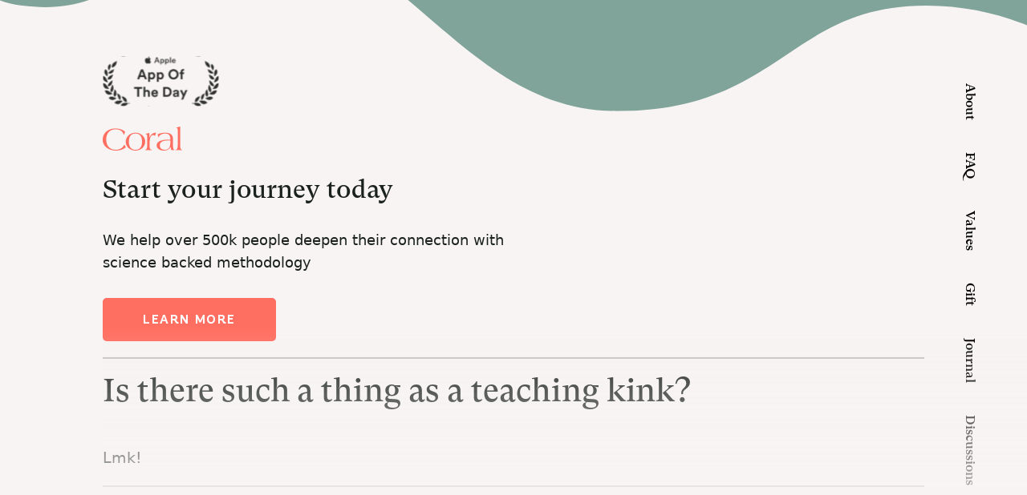

--- FILE ---
content_type: image/svg+xml
request_url: https://web.getcoral.app/static/media/people.2bf8ec0f.svg
body_size: 836
content:
<svg width="65" height="27" viewBox="0 0 65 27" fill="none" xmlns="http://www.w3.org/2000/svg">
<path fill-rule="evenodd" clip-rule="evenodd" d="M58.9471 17.8652C59.7632 17.8701 60.1932 17.0947 60.3601 16.1199H64.8273C64.2653 22.9211 54.8587 22.9757 54.0362 17.5818V21.0936H47.5501V17.5435C46.9841 21.0154 44.9985 21.4934 44.1279 21.491C43.3973 21.4886 41.6081 20.8883 40.9459 19.0591L41.0095 21.0512C41.0233 22.2875 41.8133 23.071 42.6521 23.1834V26.0591L35.0837 26.0615V23.1834C35.719 23.1655 36.737 22.5416 36.7484 21.1538V15.9415C36.5163 17.2519 35.5455 21.4894 30.8903 21.4894C26.2774 21.4894 25.2341 17.0141 25.0362 16.3585C24.1745 21.2336 20.9323 21.5024 19.5087 21.4845C16.9514 21.4519 15.4203 19.6928 15.3828 19.6537C13.8444 18.0916 13.5487 15.7257 13.6106 13.1741C13.6106 12.661 13.7418 11.6634 13.7882 11.1731C12.1333 12.951 10.5997 12.7286 8.77948 12.797L7.24999 12.7938V15.7094C7.24837 16.8822 7.67919 17.5826 8.98797 17.5924V21.0984H0V17.6657C1.30878 17.6559 1.75752 16.892 1.7559 15.7192V5.32307C1.7559 5.07467 1.69481 3.467 0.00488654 3.45478V0H9.70467C11.5322 0 12.832 0.557065 13.7076 1.24607C15.325 2.52064 15.6483 4.71062 15.7794 6.33214C18.2504 4.18206 24.1053 3.70318 25.0859 10.1355C26.1446 5.2343 29.7566 4.86374 30.6019 4.85966C32.1208 4.85478 34.714 5.77182 35.5553 8.25174V5.19439H40.8686V7.16122C41.2595 5.67653 42.5707 4.87025 43.8998 4.86211C45.1817 4.85396 47.8066 6.27757 48.4802 11.6959V4.48096C48.4745 3.44094 47.8384 2.90342 46.7976 2.90912L46.7943 0.0317625H52.9774V11.7008C53.541 6.53167 56.4257 4.87758 58.8543 4.87758C61.3195 4.87758 63.0681 6.25233 63.9632 8.01148C65.1099 10.2617 65.0284 12.6407 64.9592 14.1824L57.4364 14.184C57.4095 14.4796 57.4372 14.9756 57.4608 15.4325C57.5243 16.7128 57.9446 17.8709 58.9471 17.8652ZM19.6504 17.8652C20.4656 17.8701 20.8965 17.1037 21.0634 16.128L24.9816 16.1264C24.7837 15.1491 24.7601 14.943 24.7381 14.1832L18.1396 14.184C18.1128 14.4796 18.1413 14.9756 18.1641 15.4325C18.2276 16.7128 18.6478 17.8709 19.6504 17.8652ZM29.2508 13.2034C29.2508 15.7966 29.7167 17.8839 30.887 17.9002C32.0891 17.9157 32.5232 15.7966 32.5232 13.2034C32.5232 10.6095 32.0573 8.52375 30.8862 8.50746C29.7484 8.49118 29.2508 10.6095 29.2508 13.2034ZM19.6235 8.41462C18.621 8.40973 18.1681 9.63625 18.1046 10.9157C18.0834 11.3498 18.0753 11.3693 18.1046 11.6935H21.0781C21.1074 11.3693 21.1001 11.3498 21.0781 10.9157C21.0146 9.63625 20.6253 8.40973 19.6235 8.41543V8.41462ZM58.9194 8.50991C57.9169 8.50421 57.4958 9.63625 57.4323 10.9157C57.4111 11.3498 57.403 11.3693 57.4323 11.6935H60.4058C60.4351 11.3693 60.4269 11.3498 60.4058 10.9157C60.3422 9.63625 59.9212 8.50502 58.9194 8.50991ZM41.1504 15.5636C41.1504 16.8683 41.4712 17.8587 42.3858 17.8587C43.4079 17.8587 44.0179 16.4742 44.0179 13.2181C44.0179 9.64277 43.4666 8.41625 42.5064 8.3739C41.5763 8.33318 41.1015 9.12317 41.1504 10.7545V15.5636ZM7.26465 8.86907H8.52538C9.66557 8.83649 10.0646 8.14912 10.0646 6.40381C10.0646 4.8165 9.50676 3.99149 8.52538 3.99149H7.26465V8.86907Z" fill="black"/>
</svg>


--- FILE ---
content_type: image/svg+xml
request_url: https://web.getcoral.app/static/media/blustle.71f692f3.svg
body_size: 730
content:
<svg width="68" height="18" viewBox="0 0 68 18" fill="none" xmlns="http://www.w3.org/2000/svg">
<path d="M67.6409 14.3199C64.2858 17.8848 59.9662 16.3502 59.7482 11.2406H67.7948C68.077 9.01252 67.1535 4.50626 62.5364 4.50626C58.7145 4.50626 56.3289 7.53547 56.3289 11.1405C56.3289 15.0209 59.0479 18 62.639 18C64.6654 18 66.974 16.5981 68 14.7455L67.6409 14.3199ZM62.2286 5.73296C63.5368 5.73296 64.332 7.33519 64.4346 10.1391H59.761C59.9175 7.58804 60.9178 5.73296 62.2286 5.73296ZM10.1833 8.637V8.58693C12.2097 8.03616 13.8257 6.53408 13.8257 4.40612C13.8257 2.00278 11.7737 0.225313 7.92607 0.225313H0.0256507V1.02643C1.59034 1.1516 1.7699 1.2267 1.7699 2.07789V15.9471C1.7699 16.7733 1.59034 16.8484 0 16.9485V17.7497H8.66994C12.5175 17.7497 14.5952 15.8971 14.5952 13.2434C14.5952 11.2156 13.3897 9.31293 10.1833 8.637ZM5.48925 1.27677H7.25915C9.28555 1.27677 10.0551 2.75382 10.0551 4.63143C10.0551 6.70932 9.106 8.08623 7.05394 8.08623L5.48925 8.0612V1.27677ZM10.645 13.2434C10.645 15.0209 10.0551 16.7232 7.54131 16.7232H5.48925V9.26287H7.13089C9.59336 9.26287 10.6707 10.815 10.645 13.2434ZM33.4229 7.03477C33.4229 5.80807 34.5771 5.13213 35.6801 5.13213C36.9883 5.13213 38.3478 6.05841 38.6556 7.98609H39.5021L39.2712 4.73157C38.1682 4.25591 36.5522 3.95549 35.1671 3.95549C31.9608 3.95549 30.2935 5.50765 30.2935 7.53547C30.2935 12.1919 36.9883 12.267 36.9883 15.0209C36.9883 16.2476 35.834 16.8484 34.6284 16.8484C33.2177 16.8484 31.4991 16.0223 30.9604 13.0932H30.1652L30.473 17.1238C31.5247 17.6245 33.2433 18 34.8849 18C38.1682 18 40.2203 16.5229 40.2203 14.1697C40.2203 9.88873 33.4229 9.81363 33.4229 7.03477ZM28.0619 14.9708V4.30598H27.6515L22.5213 5.40751V6.13352C24.3169 6.25869 24.4964 6.3338 24.4964 7.28512V14.4701C23.8552 15.0459 22.547 15.7218 21.3927 15.7218C20.2128 15.7218 19.9562 15.0209 19.9562 13.8943V4.30598H19.5458L14.9287 5.40751V6.10848C16.2112 6.23366 16.3908 6.30876 16.3908 7.28512V14.2698C16.3908 16.9986 17.9811 18 19.751 18C21.8031 18 23.5473 16.6481 24.4964 15.3964H24.6247V17.9499H25.0607L29.3187 16.8985L29.2161 16.2225C28.5236 16.2976 28.0619 15.822 28.0619 14.9708ZM47.1973 16.3727C46.2739 16.3727 45.8121 15.6467 45.8121 14.1947V6.00834H48.9159V4.73157H45.8121V0.951321H44.8887C44.5553 2.40334 43.3753 4.55633 40.5025 5.08206V6.03338H42.2467V15.0209C42.2467 17.1238 43.3753 18 45.5043 18C46.9921 18 48.0181 17.5744 49.0954 16.0473L48.5568 15.4965C48.0694 16.0723 47.7103 16.3727 47.1973 16.3727ZM54.5077 15.9972V0H54.0973L48.9672 1.10153V1.82754C50.7627 1.95271 50.9423 2.02782 50.9423 2.97914V15.9972C50.9423 16.8234 50.7627 16.8985 49.6854 17.0236V17.7497H55.739V17.0236C54.6873 16.8985 54.5077 16.8234 54.5077 15.9972Z" fill="black"/>
</svg>
